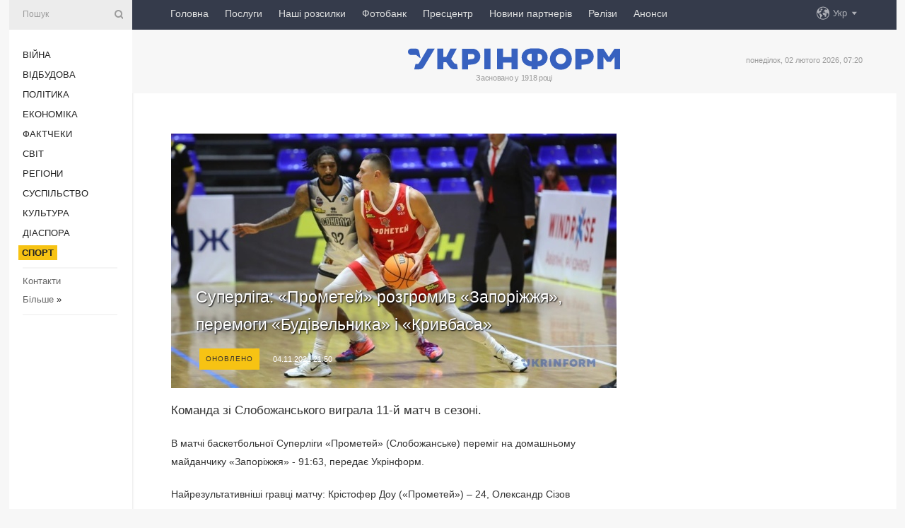

--- FILE ---
content_type: text/html; charset=UTF-8
request_url: https://www.ukrinform.ua/rubric-sports/3345174-prometej-obigrav-zaporizza-i-vpevneno-lidirue-v-superlizi.html
body_size: 8229
content:
<!DOCTYPE html>
<html lang="uk">
<head>
    <title>Суперліга: «Прометей» розгромив «Запоріжжя», перемоги «Будівельника» і «Кривбаса»</title>
    <meta name="viewport" content="width=device-width, initial-scale=1"/>
    <meta name="description" content="Команда зі Слобожанського виграла 11-й матч в сезоні. — Укрінформ."/>
    <meta name="theme-color" content="#353b4b">
    <meta name="csrf-token" content="AamCHAg6LwGznaMHZEBkpaEhOqaBzEAgzqUz03fm">

        
    <meta property="og:title" content="Суперліга: «Прометей» розгромив «Запоріжжя», перемоги «Будівельника» і «Кривбаса»"/>
    <meta property="og:url" content="https://www.ukrinform.ua/rubric-sports/3345174-prometej-obigrav-zaporizza-i-vpevneno-lidirue-v-superlizi.html"/>
    <meta property="og:type" content="article"/>
    <meta property="og:description" content="Команда зі Слобожанського виграла 11-й матч в сезоні. — Укрінформ."/>
    <meta property="og:image" content="https://static.ukrinform.com/photos/2021_11/thumb_files/630_360_1636048301-902.jpg"/>
    <meta property="og:image:width" content="630"/>
    <meta property="og:image:height" content="360"/>
    <meta property="fb:pages" content="Команда зі Слобожанського виграла 11-й матч в сезоні. — Укрінформ."/>
    <meta name="twitter:card" content="summary_large_image"/>
    <meta name="twitter:site" content="@ukrinform"/>
    <meta name="twitter:title" content="Суперліга: «Прометей» розгромив «Запоріжжя», перемоги «Будівельника» і «Кривбаса»"/>
    <meta name="twitter:description" content="Команда зі Слобожанського виграла 11-й матч в сезоні. — Укрінформ.">
    <meta name="twitter:creator" content="@ukrinform"/>
    <meta name="twitter:image:src" content="https://static.ukrinform.com/photos/2021_11/thumb_files/630_360_1636048301-902.jpg"/>
    <meta name="twitter:domain" content="https://www.ukrinform.ua"/>
    <meta name="google-site-verification" content="FGbmYpgpRTh8QKBezl6X3OkUgKMHS8L_03VLM4ojn00"/>
    <meta name="yandex-verification" content="9e3226241b67dee1"/>

    <link type="text/css" rel="stylesheet" href="https://www.ukrinform.ua/css/index.css?v.0.4"/>

        <link rel="amphtml" href="https://www.ukrinform.ua/amp/rubric-sports/3345174-prometej-obigrav-zaporizza-i-vpevneno-lidirue-v-superlizi.html">
        
        <link rel="alternate" type="application/rss+xml" title="Укрінформ - актуальні новини України та світу RSS" href="https://www.ukrinform.ua/rss/block-lastnews"/>
            <link rel="canonical" href="https://www.ukrinform.ua/rubric-sports/3345174-prometej-obigrav-zaporizza-i-vpevneno-lidirue-v-superlizi.html">
        <link rel="shortcut icon" href="https://www.ukrinform.ua/img/favicon.ico"/>

    <link rel='dns-prefetch' href='//www.google.com'/>
    <link rel='dns-prefetch' href='//www.google-analytics.com'/>
    <link rel='dns-prefetch' href='//pagead2.googlesyndication.com'/>
    <link rel="apple-touch-icon" href="https://www.ukrinform.ua/img/touch-icon-iphone.png">
    <link rel="apple-touch-icon" sizes="76x76" href="https://www.ukrinform.ua/img/touch-icon-ipad.png">
    <link rel="apple-touch-icon" sizes="120x120" href="https://www.ukrinform.ua/img/touch-icon-iphone-retina.png">
    <link rel="apple-touch-icon" sizes="152x152" href="https://www.ukrinform.ua/img/touch-icon-ipad-retina.png">

        <link rel="alternate" href="https://www.ukrinform.ua" hreflang="uk" />
        <link rel="alternate" href="https://www.ukrinform.ru" hreflang="ru" />
        <link rel="alternate" href="https://www.ukrinform.net" hreflang="en" />
        <link rel="alternate" href="https://www.ukrinform.es" hreflang="es" />
        <link rel="alternate" href="https://www.ukrinform.de" hreflang="de" />
        <link rel="alternate" href="https://www.ukrinform.org" hreflang="ch" />
        <link rel="alternate" href="https://www.ukrinform.fr" hreflang="fr" />
        <link rel="alternate" href="https://www.ukrinform.jp" hreflang="ja" />
        <link rel="alternate" href="https://www.ukrinform.pl" hreflang="pl" />
    
                                <script type="application/ld+json">
{
    "@context": "http://schema.org",
    "@type": "NewsArticle",
    "mainEntityOfPage": {
        "@type": "WebPage",
        "@id": "https://www.ukrinform.ua/rubric-sports/3345174-prometej-obigrav-zaporizza-i-vpevneno-lidirue-v-superlizi.html"
    },
    "headline": "Суперліга: «Прометей» розгромив «Запоріжжя», перемоги «Будівельника» і «Кривбаса»",
    "image": [
        "https://static.ukrinform.com/photos/2021_11/thumb_files/630_360_1636048301-902.jpg"
    ],
    "datePublished": "2021-11-04T21:50:00+02:00",
    "dateModified": "2021-11-04T21:50:00+02:00",
    "author": {
        "@type": "Person",
        "name": "Ukrinform"
    },
    "publisher": {
        "@type": "Organization",
        "name": "Укрінформ",
        "sameAs": [
             "https://www.facebook.com/Ukrinform?fref=ts",
            "https://twitter.com/UKRINFORM",
            "https://www.instagram.com/ukrinform/",
            "https://www.youtube.com/user/UkrinformTV",
            "https://telegram.me/ukrinform_news",
            "https://www.pinterest.com/ukrinform/",
            "https://www.tiktok.com/@ukrinform.official|"
        ],
        "logo": {
            "@type": "ImageObject",
            "url": "https://www.ukrinform.ua/img/logo_ukr.svg"
        }
    },
    "description": "Команда зі Слобожанського виграла 11-й матч в сезоні. — Укрінформ."
}


</script>


<script type="application/ld+json">
{
    "@context": "http://schema.org",
    "@type": "BreadcrumbList",
    "itemListElement": [
        {
            "@type": "ListItem",
            "position": 1,
            "item": {
                "@id": "https:",
                "name": "Укрінформ"
            }
        },
        {
            "@type": "ListItem",
            "position": 2,
            "item": {
                "@id": "https://www.ukrinform.ua/rubric-sports",
                "name": "Спорт"
            }
        },
        {
            "@type": "ListItem",
            "position": 3,
            "item": {
                "@id": "https://www.ukrinform.ua/rubric-sports/3345174-prometej-obigrav-zaporizza-i-vpevneno-lidirue-v-superlizi.html",
                "name": "Суперліга: «Прометей» розгромив «Запоріжжя», перемоги «Будівельника» і «Кривбаса»"
            }
        }
    ]
}


</script>
            <script type="application/ld+json">
{
    "@context": "https://schema.org",
    "@type": "WebPage",
    "mainEntityOfPage": {
        "@type": "WebPage",
        "@id": "https://www.ukrinform.ua/rubric-sports/3345174-prometej-obigrav-zaporizza-i-vpevneno-lidirue-v-superlizi.html"
    },
    "headline": "Суперліга: «Прометей» розгромив «Запоріжжя», перемоги «Будівельника» і «Кривбаса»",
    "datePublished": "1636055400",
    "dateModified": "1636055400",
    "description": "Команда зі Слобожанського виграла 11-й матч в сезоні. — Укрінформ.",
    "author": {
        "@type": "Person",
        "name": "Ukrinform"
    },
    "publisher": {
        "@type": "Organization",
        "name": "Ukrinform",
        "logo": {
            "@type": "ImageObject",
            "url": "https://www.ukrinform.ua/img/logo_ukr.svg",
            "width": 95,
            "height": 60
        }
    },
    "image": {
        "@type": "ImageObject",
        "url": "https://static.ukrinform.com/photos/2021_11/thumb_files/630_360_1636048301-902.jpg",
        "height": 630,
        "width": 360
    },
    "breadcrumb": {
        "@type": "BreadcrumbList",
        "itemListElement": [
            {
                "@type": "ListItem",
                "position": 1,
                "item": {
                    "@id": "/",
                    "name": "Укрінформ"
                }
            },
            {
                "@type": "ListItem",
                "position": 2,
                "item": {
                    "@id": "https://www.ukrinform.ua/rubric-sports",
                    "name": "Спорт"
                }
            },
            {
                "@type": "ListItem",
                "position": 3,
                "item": {
                    "@id": "https://www.ukrinform.ua/rubric-sports/3345174-prometej-obigrav-zaporizza-i-vpevneno-lidirue-v-superlizi.html https://www.ukrinform.ua/rubric-sports/3345174-prometej-obigrav-zaporizza-i-vpevneno-lidirue-v-superlizi.html",
                    "name": "Суперліга: «Прометей» розгромив «Запоріжжя», перемоги «Будівельника» і «Кривбаса»"
                }
            }
        ]
    }
}




</script>
                
    <!-- Google tag (gtag.js) -->
    <script async src="https://www.googletagmanager.com/gtag/js?id=G-514KHEWV54"></script>
    <script>
        window.dataLayer = window.dataLayer || [];
        function gtag(){dataLayer.push(arguments);}
        gtag('js', new Date());
        gtag('config', 'G-514KHEWV54');
    </script>


    
    <style>
        body {
            font-family: Arial, 'Helvetica Neue', Helvetica, sans-serif;
            color: #222222;
        }
        a { text-decoration: none; color: #000; }
    </style>

            <div data-name="common_int">
<!-- ManyChat -->
<script src="//widget.manychat.com/130251917016795.js" async="async">
</script>
<!-- ManyChat --></div>
    </head>

<body class="innerPage newsPage">

<div id="wrapper">
    <div class="greyLine">
        <div></div>
    </div>
    <div id="leftMenu" class="siteMenu">

    <form action="/redirect" method="post" target="_blank">
        <div>
            <input type="hidden" name="type" value="search">
            <input type="hidden" name="_token" value="AamCHAg6LwGznaMHZEBkpaEhOqaBzEAgzqUz03fm">
            <input type="text" name="params[query]" placeholder="Пошук" value="" />
            <a href="#"><i class="demo-icon icon-search"></i></a>
        </div>
    </form>

    <nav class="leftMenuBody">
        <ul class="leftMenu">
                            <li><a href="/rubric-ato">Війна</a></li>
                            <li><a href="/rubric-vidbudova">Відбудова</a></li>
                            <li><a href="/rubric-polytics">Політика</a></li>
                            <li><a href="/rubric-economy">Економіка</a></li>
                            <li><a href="/rubric-factcheck">Фактчеки</a></li>
                            <li><a href="/rubric-world">Світ</a></li>
                            <li><a href="/rubric-regions">Регіони</a></li>
                            <li><a href="/rubric-society">Суcпільcтво</a></li>
                            <li><a href="/rubric-culture">Культура</a></li>
                            <li><a href="/rubric-diaspora">Діаcпора</a></li>
                            <li><a href="/rubric-sports"><span>Спорт</span></a></li>
                    </ul>

        <!-- Submenu begin -->
        <div class="submenu">
            <ul class="greyMenu">
                                <li><a href="/block-podcasts">Подкасти</a></li>
                                <li><a href="/block-publications">Публікації</a></li>
                                <li><a href="/block-interview">Інтерв&#039;ю</a></li>
                                <li><a href="/block-photo">Фото</a></li>
                                <li><a href="/block-video">Відео</a></li>
                                <li><a href="/block-blogs">Блоги</a></li>
                                <li><a href="/block-infographics">Інфографіка</a></li>
                                <li><a href="/block-longreads">Лонгріди</a></li>
                                <li><a href="/block-partner">Новини партнерів</a></li>
                                <li><a href="/block-conferences">Конференції</a></li>
                                <li><a href="/block-docs">Офіційні документи</a></li>
                                <li><a href="/block-releases">Релізи</a></li>
                            </ul>
        </div>
        <!-- Submenu end -->

        <ul class="greyMenu">
            <li><a href="/info/contacts.html">Контакти</a></li>
            <li><a class="moreLink" href="#">Більше</a> &raquo;</li>
        </ul>

        <div class="social-media">
                                            <a href="https://www.instagram.com/ukrinform/" target="_blank" title="Instagram Ukrinform"><i class="fa demo-icon faa-tada animated-hover faa-fast instagram"></i></a>
                                                            <a href="https://www.facebook.com/Ukrinform?fref=ts" target="_blank" title="Facebook Ukrinform"><i class="fa demo-icon faa-tada animated-hover faa-fast facebook"></i></a>
                                                            <a href="https://twitter.com/UKRINFORM" target="_blank" title="Ukrinform Twitter X"><i class="fa demo-icon faa-tada animated-hover faa-fast x-twitter"></i></a>
                                                            <a href="https://telegram.me/ukrinform_news" target="_blank" title="Telegram Ukrinform News"><i class="fa demo-icon faa-tada animated-hover faa-fast telegram"></i></a>
                                                            <a href="https://www.tiktok.com/@ukrinform.official" target="_blank" title="Tiktok Ukrinform"><i class="fa demo-icon faa-tada animated-hover faa-fast tiktok"></i></a>
                                    </div>

    </nav>

</div>

    <div id="container">
        <div id="header">
    <div class="topLine">
        <nav class="topLineBody">
            <a class="mobileButton" href="#"><span></span></a>

            <ul class="language">
                <li>
                    <div>
                        <a href="#">Укр</a>
                    </div>
                    <ul>                             
                            <li>
                                <a href="https://www.ukrinform.ua">Укр</a>
                            </li>
                                                                                                                                     
                            <li>
                                <a href="https://www.ukrinform.net">Eng</a>
                            </li>
                                                                                 
                            <li>
                                <a href="https://www.ukrinform.es">Esp</a>
                            </li>
                                                                                 
                            <li>
                                <a href="https://www.ukrinform.de">Deu</a>
                            </li>
                                                                                                                                     
                            <li>
                                <a href="https://www.ukrinform.fr">Fra</a>
                            </li>
                                                                                 
                            <li>
                                <a href="https://www.ukrinform.jp">日本語</a>
                            </li>
                                                                                 
                            <li>
                                <a href="https://www.ukrinform.pl">Pol</a>
                            </li>
                                                                        </ul>
                </li>
            </ul>

            <ul class="mainMenu">
                                    <li >
                                                <a href="https://www.ukrinform.ua"  data-id="">Головна</a>
                    </li>
                                    <li >
                                                <a href="https://www.ukrinform.ua/info/subscribe.html"  target="_blank"
                            data-id="peredplata">Послуги</a>
                    </li>
                                    <li >
                                                <a href="https://www.ukrinform.ua/info/newsletters.html"  data-id="newsletters">Наші розсилки</a>
                    </li>
                                    <li >
                                                <a href="https://photonew.ukrinform.com"  target="_blank"
                            data-id="fotobank">Фотобанк</a>
                    </li>
                                    <li >
                                                <a href="/block-conferences"  target="_blank"
                            data-id="prescentr">Пресцентр</a>
                    </li>
                                    <li >
                                                <a href="https://www.ukrinform.ua/block-partner"  data-id="partner">Новини партнерів</a>
                    </li>
                                    <li >
                                                <a href="https://www.ukrinform.ua/block-releases"  data-id="releases">Релізи</a>
                    </li>
                                    <li >
                                                <a href="https://eventsnew.ukrinform.com/"  target="_blank"
                            data-id="events">Анонси</a>
                    </li>
                            </ul>
        </nav>

        <nav id="mobileMenu" class="siteMenu">

            <form action="//www.ukrinform.ua/redirect" method="post">
                <!-- js loads content here -->
            </form>

            <div class="leftMenuBody">

                <ul class="leftMenu">
                    <!-- js loads content here -->
                </ul>

                <ul class="greyMenu">
                    <!-- js loads content here -->
                </ul>

                <div class="social">
                    <!-- js loads content here -->
                </div>
            </div>
        </nav>
    </div>

    <div class="logo">

        <a href="/" rel="nofollow">
            <img style="width:300px;" src="/img/logo_ukr.svg" alt=""/>
        </a>

        <span class="slogan">Засновано у 1918 році</span>
        <p>понеділок, 02 лютого 2026, 07:20</p>

        <div class="mainTopMobileBanner mobileBanner" style="display:none;">
            <div data-name="main_top_mobile">
</div>
        </div>
    </div>
</div>

        <div id="content">

            <div class="banner970">
                <div data-name="int_0_970">
</div>
            </div>

            <div class="newsHolderContainer" data-id="0">

                <div class="innerBlock">

                    <aside class="right">
                        <div class="socialBlockSlide" id="socialBlockSlideId_0">
                            <div data-name="int_scroll"><iframe src="//banner.ukrinform.com/ua/int_scroll" style="width:300px; height:600px;" scrolling="no" marginwidth="0" marginheight="0" vspace="0" hspace="0"></iframe></div>
                        </div>
                    </aside>

                    <article class="news">
                        <figure>
        <img class="newsImage" src="https://static.ukrinform.com/photos/2021_11/thumb_files/630_360_1636048301-902.jpg" title="Суперліга: «Прометей» розгромив «Запоріжжя», перемоги «Будівельника» і «Кривбаса»"
             alt="Суперліга: «Прометей» розгромив «Запоріжжя», перемоги «Будівельника» і «Кривбаса»"/>
    </figure>
    <span class="newsGradient"></span>

    <div class="newsPicture">

<header>
    <h1  class="newsTitle">Суперліга: «Прометей» розгромив «Запоріжжя», перемоги «Будівельника» і «Кривбаса»</h1>

    <div class="newsMetaBlock">
                    <div class="newsPrefix">Оновлено</div>        
        <div class="newsDate">
            <time datetime="2021-11-04T21:50:00+02:00">04.11.2021 21:50</time>
        </div>

        <div class="newsViews">
                    </div>
        <div class="newsPublisher"><span>Укрінформ</span></div>
    </div>

</header>

</div>
<div class="newsText">
    <div class="newsHeading">Команда зі Слобожанського виграла 11-й матч в сезоні.</div>

    <div>
         
        <p>В матчі баскетбольної Суперліги &laquo;Прометей&raquo; (Слобожанське) переміг на домашньому майданчику &laquo;Запоріжжя&raquo; - 91:63, передає Укрінформ.</p>

<p></p>

<p>Найрезультативніші гравці матчу: Крістофер Доу (&laquo;Прометей&raquo;) &ndash; 24, Олександр Сізов (&laquo;Запоріжжя&raquo;) &ndash; 16, Девід Кеннеді (&laquo;Прометей&raquo;) &ndash; 15.</p>

<p></p>

<p>Сьогодні зіграли ще два матчі: &laquo;Будівельник&raquo; (Київ) переміг вдома &laquo;Черкаських Мавп&raquo; - 100:82, а &laquo;Кривбас&raquo; завдав поразки &laquo;Миколаєву&raquo; - 86:62.</p>

<section class="read"><b>Читайте також: </b><a href="/rubric-sports/3342267-superliga-krivbas-prograv-u-zaporizzi-ternopil-postupivsa-vdoma-odesi.html" target="_blank">Суперліга: &laquo;Запоріжжя&raquo;, &laquo;Одеса&raquo;, &laquo;Прометей&raquo; і &laquo;Київ-Баскет&raquo; здобули перемоги </a></section>

<p></p>

<p>Ситуація у верхній частині турнірної таблиці: 1.&laquo;Прометей&raquo; - 11 перемог (11 матчів) &ndash; 100%, 2.&laquo;Харківські Соколи&raquo; - 8 (11) &ndash; 72%, 3.&laquo;Київ-Баскет&raquo; - 7 (10) &ndash; 70%, 4.&laquo;Будівельник&raquo; - 7 (11) &ndash; 63%.&nbsp;&nbsp;&nbsp;</p>

<p></p>

<p>Як повідомляв Укрінформ, в матчах баскетбольної Суперліги &laquo;Запоріжжя&raquo; перемогло на домашньому майданчику &laquo;Кривбас&raquo; (Кривий Ріг) - 80:70, а &laquo;Тернопіль&raquo; вдома поступився &laquo;Одесі&raquo; - 67:75.</p>

        
        <div class="afterNewItemMobileBanner mobileBanner" style="display:none;">
            <div data-name="after_news_item_mobile">
</div>
        </div>
            </div>
</div>


<aside class="tags">
        <div>
            
                                                <a class="tag" href="/tag-basketbol">Баскетбол</a>
                                    </div>
    </aside>
<aside class="share">
    <ul>
        <li><a target="_blank" href="https://www.facebook.com/sharer/sharer.php?u=https://www.ukrinform.ua//rubric-sports/3345174-prometej-obigrav-zaporizza-i-vpevneno-lidirue-v-superlizi.html&amp;src=sdkpreparse"><i class="fa demo-icon icon-facebook-1 faa-tada animated-hover faa-fast"></i><span class="fb-count"></span></a></li>
        <li><a href="http://twitter.com/share?url=https://www.ukrinform.ua/rubric-sports/3345174-prometej-obigrav-zaporizza-i-vpevneno-lidirue-v-superlizi.html&text=Суперліга: «Прометей» розгромив «Запоріжжя», перемоги «Будівельника» і «Кривбаса»" target="_blank"><i class="fa demo-icon icon-twitter faa-tada animated-hover faa-fast"></i></a></li>
        <li><a href="https://telegram.me/share/url?url=https://www.ukrinform.ua//rubric-sports/3345174-prometej-obigrav-zaporizza-i-vpevneno-lidirue-v-superlizi.html&text=Суперліга: «Прометей» розгромив «Запоріжжя», перемоги «Будівельника» і «Кривбаса»" target="_blank"><i class="fa demo-icon icon-telegram faa-tada animated-hover faa-fast"></i></a></li>
    </ul>
</aside>
<img src="/counter/news/3345174?rnd=915111625" class="pixel"/>

                        <div data-name="int_hidden">
<style>
#special img {
    width: 100% !important;
    max-width: 630px !important;
    height: auto !important;
    display: block;
    margin: 0 auto; /* щоб центрувалось */
}
</style>

<p id="special" style="text-align:center;">

<!-- Revive Adserver Asynchronous JS Tag - Generated with Revive Adserver v6.0.4 -->
<ins data-revive-zoneid="4" data-revive-id="830ebfa7a234590f1bd29c38321571d3"></ins>
<script async src="//adv.ukrinform.com/ukrinform/www/delivery/asyncjs.php"></script>

</p>

<!-- SendPulse Subscription Form -->
<script src="//web.webformscr.com/apps/fc3/build/loader.js" async sp-form-id="abd274a45e7f5fb410ee329604108e3304a11b928e16efe290fdfe49dc48dcad"></script>
<!-- /SendPulse Subscription Form -->

<p style="font-weight: bold; font-size: 16px;">
Приєднуйтесь до наших каналів <a href="https://t.me/ukrinform_news" target="_blank" style="color:red;">Telegram</a>, <a href="https://www.instagram.com/ukrinform/" target="_blank" style="color:red;">Instagram</a> та <a href="https://www.youtube.com/c/UkrinformTV" target="_blank" style="color:red;">YouTube</a>.</p></div>
                    </article>

                </div>

                <side class="publishing"
                      id="socialBlockSlideStop_extra"
                      data-nextlink="/rubric-sports/3345174-prometej-obigrav-zaporizza-i-vpevneno-lidirue-v-superlizi.html"
                      data-nextheader="Суперліга: «Прометей» розгромив «Запоріжжя», перемоги «Будівельника» і «Кривбаса»">
                    <div>
    <h2>Актуально</h2>
    <div class="photoreports">
                    <div>
                <a href="/rubric-sports/4086696-oleksandr-zincenko-stav-gravcem-amsterdamskogo-aaksa.html">
                        <span class="photoreportsImage">
                            <img src="https://static.ukrinform.com/photos/2026_02/thumb_files/300_200_1769983167-430.jpg"
                                 alt="Олександр Зінченко став гравцем амстердамського «Аякса»" title="Олександр Зінченко став гравцем амстердамського «Аякса»"></span>
                    <span>Олександр Зінченко став гравцем амстердамського «Аякса»</span>
                </a>
            </div>
                    <div>
                <a href="/rubric-sports/4086683-stali-vidomi-pari-12-finalu-evro2026-iz-futzalu.html">
                        <span class="photoreportsImage">
                            <img src="https://static.ukrinform.com/photos/2026_01/thumb_files/300_200_1768970318-791.jpg"
                                 alt="Стали відомі пари 1/2 фіналу Євро-2026 із футзалу" title="Стали відомі пари 1/2 фіналу Євро-2026 із футзалу"></span>
                    <span>Стали відомі пари 1/2 фіналу Євро-2026 із футзалу</span>
                </a>
            </div>
                    <div>
                <a href="/rubric-sports/4086681-viznacilisa-pivfinalisti-kubka-ukraini-z-volejbolu.html">
                        <span class="photoreportsImage">
                            <img src="https://static.ukrinform.com/photos/2026_02/thumb_files/300_200_1769974519-629.jpeg"
                                 alt="Визначилися півфіналісти Кубка України з волейболу" title="Визначилися півфіналісти Кубка України з волейболу"></span>
                    <span>Визначилися півфіналісти Кубка України з волейболу</span>
                </a>
            </div>
                    <div>
                <a href="/rubric-sports/4086674-dania-vigrala-evro2026-z-gandbolu.html">
                        <span class="photoreportsImage">
                            <img src="https://static.ukrinform.com/photos/2025_12/thumb_files/300_200_1765306569-980.jpg"
                                 alt="Данія виграла Євро-2026 з гандболу" title="Данія виграла Євро-2026 з гандболу"></span>
                    <span>Данія виграла Євро-2026 з гандболу</span>
                </a>
            </div>
            </div>
</div>
                </side>

                <div id="socialBlockSlideStop_0"></div>
            </div>

            <div class="more">
                <a href="/block-lastnews">більше новин</a>
                <div></div>
            </div>

            <aside class="actual" id="actualBlock">
        <div>
            <h2>Актуально</h2>
            <div class="analiticBody">
                
                    <div>
                        <a href="/rubric-sports/4086696-oleksandr-zincenko-stav-gravcem-amsterdamskogo-aaksa.html">
                            <img src="https://static.ukrinform.com/photos/2026_02/thumb_files/300_200_1769983167-430.jpg" alt="" title="Олександр Зінченко став гравцем амстердамського «Аякса»"/>
                            <span class="analiticGradient"></span>
                            <span class="analiticText">
						<span>Олександр Зінченко став гравцем амстердамського «Аякса»</span>
					</span>
                        </a>
                    </div>
                
                    <div>
                        <a href="/rubric-sports/4086683-stali-vidomi-pari-12-finalu-evro2026-iz-futzalu.html">
                            <img src="https://static.ukrinform.com/photos/2026_01/thumb_files/300_200_1768970318-791.jpg" alt="" title="Стали відомі пари 1/2 фіналу Євро-2026 із футзалу"/>
                            <span class="analiticGradient"></span>
                            <span class="analiticText">
						<span>Стали відомі пари 1/2 фіналу Євро-2026 із футзалу</span>
					</span>
                        </a>
                    </div>
                
                    <div>
                        <a href="/rubric-sports/4086681-viznacilisa-pivfinalisti-kubka-ukraini-z-volejbolu.html">
                            <img src="https://static.ukrinform.com/photos/2026_02/thumb_files/300_200_1769974519-629.jpeg" alt="" title="Визначилися півфіналісти Кубка України з волейболу"/>
                            <span class="analiticGradient"></span>
                            <span class="analiticText">
						<span>Визначилися півфіналісти Кубка України з волейболу</span>
					</span>
                        </a>
                    </div>
                
                    <div>
                        <a href="/rubric-sports/4086674-dania-vigrala-evro2026-z-gandbolu.html">
                            <img src="https://static.ukrinform.com/photos/2025_12/thumb_files/300_200_1765306569-980.jpg" alt="" title="Данія виграла Євро-2026 з гандболу"/>
                            <span class="analiticGradient"></span>
                            <span class="analiticText">
						<span>Данія виграла Євро-2026 з гандболу</span>
					</span>
                        </a>
                    </div>
                
                    <div>
                        <a href="/rubric-sports/4086633-ukrainski-biatlonistki-devati-v-estafeti-na-cempionati-evropi-v-norvegii.html">
                            <img src="https://static.ukrinform.com/photos/2018_12/thumb_files/300_200_1543935175-784.jpg" alt="" title="Українські біатлоністки - дев'яті в естафеті на чемпіонаті Європи в Норвегії"/>
                            <span class="analiticGradient"></span>
                            <span class="analiticText">
						<span>Українські біатлоністки - дев'яті в естафеті на чемпіонаті Європи в Норвегії</span>
					</span>
                        </a>
                    </div>
                
                    <div>
                        <a href="/rubric-sports/4086624-dara-snigur-vijsla-do-osnovi-zmagan-wta-250-u-kluznapoci.html">
                            <img src="https://static.ukrinform.com/photos/2026_02/thumb_files/300_200_1769950118-254.jpg" alt="" title="Дар'я Снігур вийшла до «основи» змагань WTA 250 у Клуж-Напоці"/>
                            <span class="analiticGradient"></span>
                            <span class="analiticText">
						<span>Дар'я Снігур вийшла до «основи» змагань WTA 250 у Клуж-Напоці</span>
					</span>
                        </a>
                    </div>
                            </div>
        </div>
    </aside>
        </div>

        <footer id="footer">

    <div class="footerMenu">
        <div>
            <p>Рубрики</p>
            <ul>
                <!-- js loads content here -->
            </ul>
        </div>

        <div>
            <p>Агентство</p>
            <ul>
                                    <li><a href="/info/about_agency.html"> Про нас </a></li>
                                    <li><a href="/info/contacts.html"> Контакти </a></li>
                                    <li><a href="/info/subscribe.html"> Передплата </a></li>
                                    <li><a href="/info/services.html"> Послуги </a></li>
                                    <li><a href="/info/reg_rules.html"> Правила користування </a></li>
                                    <li><a href="/info/tenders.html"> Тендери </a></li>
                                    <li><a href="/info/zapkor.html"> Запобігання та протидія корупції </a></li>
                                    <li><a href="/info/policy.html"> Політика конфіденційності та захисту персональних даних  </a></li>
                                    <li><a href="/info/code.html"> РЕДАКЦІЙНИЙ КОДЕКС </a></li>
                                    <li><a href="/info/newsletters.html"> Розсилки </a></li>
                            </ul>
        </div>
    </div>

    <ul class="footerCarte">
    </ul>

    <p>При цитуванні і використанні будь-яких матеріалів в Інтернеті відкриті для пошукових систем гіперпосилання не нижче першого абзацу на «ukrinform.ua» — обов’язкові, крім того, цитування перекладів матеріалів іноземних ЗМІ можливе лише за умови гіперпосилання на сайт ukrinform.ua та на сайт іноземного ЗМІ. Цитування і використання матеріалів у офлайн-медіа, мобільних додатках, SmartTV можливе лише з письмової згоди &quot;ukrinform.ua&quot;. Матеріали з позначкою «Реклама» або з дисклеймером: “Матеріал розміщено згідно з частиною 3 статті 9 Закону України “Про рекламу” № 270/96-ВР від 03.07.1996 та Закону України “Про медіа” № 2849-IX від 31.03.2023 та на підставі Договору/рахунка.</p>
    <p>Cуб&#039;єкт у сфері онлайн-медіа; ідентифікатор медіа - R40-01421.</p>
    <p>© 2015-2026 Укрінформ. Усі права застережені.</p>
    <p></p>

    <div class="footersocial">
        <div class="social-media-footer">
                            <a href="https://www.instagram.com/ukrinform/" target="_blank" title="Instagram Ukrinform"><i class="fa demo-icon faa-tada animated-hover faa-fast social-instagram"></i></a>
                            <a href="https://www.facebook.com/Ukrinform?fref=ts" target="_blank" title="Facebook Ukrinform"><i class="fa demo-icon faa-tada animated-hover faa-fast social-facebook"></i></a>
                            <a href="https://twitter.com/UKRINFORM" target="_blank" title="Ukrinform Twitter X"><i class="fa demo-icon faa-tada animated-hover faa-fast social-x-twitter"></i></a>
                            <a href="https://telegram.me/ukrinform_news" target="_blank" title="Telegram Ukrinform News"><i class="fa demo-icon faa-tada animated-hover faa-fast social-telegram"></i></a>
                            <a href="https://www.tiktok.com/@ukrinform.official" target="_blank" title="Tiktok Ukrinform"><i class="fa demo-icon faa-tada animated-hover faa-fast social-tiktok"></i></a>
                    </div>
    </div>



</footer>

<div class="sliderButton"></div>
<div class="sliderBack"></div>

<a class="extendedLink" href="#extended"></a>

<div id="extended">
    <form name="extended_search" action="//www.ukrinform.ua/redirect" method="post">
        <div class="searchDiv">
            <input type="hidden" name="type" value="search"/>
            <input type="hidden" name="_token" value="AamCHAg6LwGznaMHZEBkpaEhOqaBzEAgzqUz03fm">
            <input type="hidden" name="params[date_beg]" value="" id="search_date_beg"/>
            <input type="hidden" name="params[date_end]" value="" id="search_date_end"/>
            <input type="submit" value=""/>
            <input type="text" name="params[query]" placeholder="Пошук" id="extendedSearchField"/>
        </div>

        <a class="extendedAncor" href="#"><span class="extendedOpen">Розширений пошук</span><span
                    class="extendedClose">Приховати розширений пошук</span></a>

        <div class="calendarBlock">

            <div class="rubrics">
                <select name="params[rubric_id]">
                    <option value="0">Всi рубрики</option>

                                            <option value="24">Війна</option>
                                            <option value="32">Відбудова</option>
                                            <option value="13">Політика</option>
                                            <option value="7">Економіка</option>
                                            <option value="33">Фактчеки</option>
                                            <option value="23">Світ</option>
                                            <option value="16">Регіони</option>
                                            <option value="18">Суcпільcтво</option>
                                            <option value="3">Культура</option>
                                            <option value="5">Діаcпора</option>
                                            <option value="19">Спорт</option>
                                    </select>
            </div>

            <div class="select_date_wrap">

                <div class="select_title">За період:</div>

                <div class="date start_date">
                    <div></div>
                    <input type="text" id="search_dp_from" name="from" value="">
                </div>

                <div class="dash"> -</div>

                <div class="date end_date">
                    <div></div>
                    <input type="text" id="search_dp_to" name="to" value="02.02.2026">
                </div>
            </div>

        </div>
    </form>
</div>

<div class="banner-left">

    <div class="side-banner" data-min="1450" data-max="1549" data-width="60">
        <ins data-revive-zoneid="8"
             data-revive-id="830ebfa7a234590f1bd29c38321571d3"></ins>
    </div>

    <div class="side-banner" data-min="1550" data-max="1739" data-width="100">
        <ins data-revive-zoneid="9"
             data-revive-id="830ebfa7a234590f1bd29c38321571d3"></ins>
    </div>

    <div class="side-banner" data-min="1740" data-max="9999" data-width="200">
        <ins data-revive-zoneid="10"
             data-revive-id="830ebfa7a234590f1bd29c38321571d3"></ins>
    </div>

</div>

<div class="banner-right">
     <div class="side-banner" data-min="1450" data-max="1549" data-width="60">
        <ins data-revive-zoneid="8"
             data-revive-id="830ebfa7a234590f1bd29c38321571d3"></ins>
    </div>

    <div class="side-banner" data-min="1550" data-max="1739" data-width="100">
        <ins data-revive-zoneid="9"
             data-revive-id="830ebfa7a234590f1bd29c38321571d3"></ins>
    </div>

    <div class="side-banner" data-min="1740" data-max="9999" data-width="200">
        <ins data-revive-zoneid="10"
             data-revive-id="830ebfa7a234590f1bd29c38321571d3"></ins>
    </div>
</div>

<script async src="//adv.ukrinform.com/ukrinform/www/delivery/asyncjs.php"></script>

<!-- js for all pages (banners) -->
<script src="/js/all-pages.js?v.0.1"></script>
    </div>
</div>





<script src="/js/item.js?nocache"></script>



<div id="hiddenScrollbanner" style="visibility: hidden;">
    </div>

</body>
</html>

